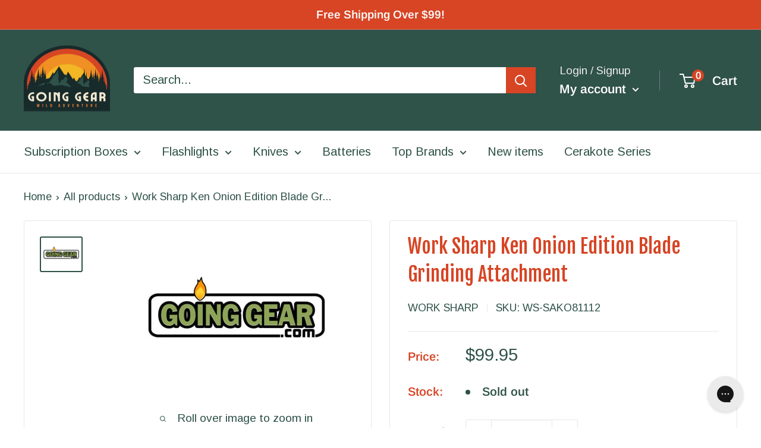

--- FILE ---
content_type: application/javascript; charset=utf-8
request_url: https://searchanise-ef84.kxcdn.com/preload_data.3E4y6a3H9b.js
body_size: 11363
content:
window.Searchanise.preloadedSuggestions=['olight flashlights','spyderco knives','benchmade knives','pro-tech knives','klarus flashlights','acebeam flashlights','southern grind','fire starter','fixed blade','nitecore flashlights','southern grind glow','olight m2r pro warrior 1800','titanium flashlight','artisan cutlery','fire steel','aa flashlights','multi tool','automatic knives','spyderco para 3','zero tolerance','head lamp','tactical pen','copper flashlight','fixed blade knife','edc club','we knife','rechargeable flashlight','key chain','cerakote flashlight','wild species','stream light','pro tech','surefire flashlights','back packs','benchmade bugout','otf knives','manker mk37','benchmade osborn design 940','bestech knives','weapon light','ukoala bag','guardian tactical','aa flashlight','cold steel','keychain light','fire starters','fidget spinner','ferro rod','kershaw knives','north mountain','olight baton','fenix flashlight','fixed blade knives','olight s1r ii cerakote','victorinox swiss army','fire piston','spyderco paramilitary 2','aaa flashlight','18650 led flashlights','head lamps','pry bar','tactical flashlight','battery charger','battery chargers','nitecore tm','uv flashlight','ursus cub','water bottle','nite ize','exclusive knife','titanium pen','eagle tac','maxpedition pouches','north mountain blade','weapon lights','s1r baton cerakote','edc flashlight','boker knives','hinderer knives','spider monkey','white river','manker e14','pocket clip','usb rechargeable flashlight','tactile turn','o light','automatic knife','water filter','protech malibu','mec army','condor knives','civivi knives','lep flashlight','butterfly knife','battery case','cotton bandanas','key ring','weltool t1','rechargeable headlamps','olight cerakote','morakniv fixed','rite in the rain','carbon fiber','three rivers','benchmade griptilian','key bar','rechargeable batteries','we knives','micro tech','arkfeld pro','going gear','tec accessories','vosteed raccoon','crkt knife','olight warrior','klarus mi2','acebeam e10','survival kit','kershaw launch','boker plus','rick hinderer','chris reeve','button lock','olight battery','bike light','keychain flashlights','folding knives','camp stove','acebeam w30','pen light','knife sharpener','spyderco para 2','cr123 flashlights','olight seeker 2 pro','hinderer xm-18','keychain flashlight','utility knife','power bank','mini bugout','civivi elementum','with depth blue','first aid','permanent match','spyderco fixed blade','weltool t2','right angle flashlight','red light','baldr mini','eagle tac flashlight','t1 pro tac 540','olight arkfeld','usb c','giant mouse','olight custom','arkfeld pro flat edc rechargeable flashlight 1300','pokelit 550 lumen','bench made 940','olight s1 baton','aaa flashlights','loop gear','going gear exclusive','ferro rods','heretic knives','fixed blades','work sharp','gear pods','bottle opener','acebeam tk16','rike knife','mystery box','pocket tool','flashlight holster','backpackers pantry','lil native','mora knife','filtration canteen','back pack','demko ad20.5','first aid kit','arkfeld ultra','high cri','spyderco salt','olight baton 3','spot light','qsp xl osprey','brass flashlight','titanium knives','dream tech','drop bear','neck knife','olight i3t','acebeam pokelit aa','work light','fox knives','multi tools','made in usa','screw driver','led lanterns','cobra tec','leatherman multitools','surefire stiletto pro 2','spyderco shaman','white river knives','benchmade adamas','olight clip','olight s1r','18650 battery charger','usb batteries','copper knife','spyderco manix 2','surefire x300','cyber monday special','going gear edc mystery box','red led','camping gear','mini griptilian','pocket knives','jet beam','benchmade bailout','right angle','bench made','long throw flashlight','water bottles','kizer sheepdog','benchmade osborne','hogue deka','jetbeam flashlight','spyderco native 5','qsp penguin','bad monkey','cr123 lithium battery','tenacious titanium','rope lighter','left hand knives','para 3 lightweight','folding knife','acebeam x75','t handle','knife mat','ndur canteen','rovy von','titanium flashlights','left handed','mystery ranch','laser flashlight','weltool t1 pro tac','olight warrior mini','benchmade 940 osborne','spyderco para','weltool t1 pro tac 540','od green','acebeam tk18','weltool t1 pro','field notes','ace beam','glow in the dark','sleeping bag','warrior mini 2','swiss army knife','sharp by design evo mini','nitecore charger','uv light','sure fire','fire kit','boker kwaiken','demko knives','southern grind spider monkey','flashlight mount','victorinox alox','t1 pro','pro tech knives','red light flashlight','spyderco delica','spyderco military','magnacut osborne','knife d2','s1r baton ii','pressure switch','left hand','rechargeable flashlights','neutral white','benchmade weekender','nu lighter','cleaning mat','ink pen','knife case','cold steel knives','weltool w4','micro stove','benchmade pen','balisong knife','guardian tactical recon-035','olight i5t','reylight pineapple mini','microtech knives','otf knife','pry tool','olight mini','mini adamas','pokelit 2*aa','buck knives','olight m2r pro','knife standards','esee knives','crkt tomahawk','olight s1','fidget spinners','flash light','acebeam x50','survival bandana','edc knives','eno hammock','zippo lighter','search lights','pocket organizer','survival gear','baton pro','pocket knife','tops knives','sog knives','acebeam terminator','acebeam k75','green light','bit driver','mora knives','snow peak','slip joint','olight charger','auto knife','knife roll','numyth tohil','pocket flashlight','olight flashlight','spyderco native','hand warmer','ka bar','survival knife','fisher space pen','weapon mount','benchmade cla','led drop in','olight pocket clip','weltool lep','gun light','olight seeker','benchmade freek','open box','spyderco manix','canteen ndur','aa battery','kansept knives','butane stove','benchmade auto','three rivers mfg','olight s2r baton ii','swiss army','light mount','kizer drop bear','olight batteries','weltool battery','fenix 18650 batteries','self defense','klarus xt','lep flashlights','sprint run','benchmade mini','white river ursus','camping tents','kershaw leek','we knife co','benchmade psk','cr123 rechargeable','artisan cutlery archaeo','fresnel lens','night core','steel will','acebeam l35','protech automatic','weltool t12','bushcraft knife','pen knife','benchmade proper','acebeam l16','protech runt 5','rick hinderer knives','14500 led flashlight','acebeam battery','acebeam 2*aa','spyderco smock','front flipper','spyderco tenacious','para military 2','trm atom','wicked edge','olight m2r','maxpedition organizer','kershaw lucha','usb rechargeable','dawson machine craft','tenable fenrir','t1 pro tac','warrior mini','spyderco sage','magnetic flashlight','nitecore flashlight','sea to summit','weltool w3','qsp knife','acebeam pokelit','night vision','flashlight 14500 battery','klarus battery','limited edition','bug out','green led','protech custom','ar 15 flashlight','assisted open','glass breaker','damascus steel','esse knives','southern grind bad monkey','case knives','aa batteries','knife exclusive','razor blade','osprey xl','protech runt','tactical ring','sunwayman flashlight','olight headlamp','black diamond','fenix pd35','hatchet axe','olight i5r','olight s2r','vulcan fire piston','exclusive knives','red flashlight','olight warrior mini 2','lep lights','led flashlight','olight copper','olight baton pro','manker mk35','corgi v','olight i3t eos','benchmade socp','spyderco dragonfly','copper flashlights','ndur canteen water filter','kizer knives','medical kit','switch blade','usb flashlight','chris reeves','olight 18650 batteries','olight warrior x pro','cobratec otf','sling bag','pocket pouch','olight m2r warrior','carabiner clip','sleeping bags','high cri flashlight','maxpedition patch','out the front knife','nitecore tip','paracord bracelet','maxpedition pouch','klarus xt11gt','crooked river','t2 tac','glow fob','flash lights','tool roll','acebeam w10','spyderco magnacut','spyderco bug','cotton bandana','benchmade infidel','nichia 219c','going gear custom cerakote series','benchmade fixed blade','i3t 2','mini sheepdog','out the front','on sale','protech sbr','spyderco endura','ferrocerium rods','weltool t2 tac','fixed knives','olight s1r baton','zipper pull','misch metal','flashlight accessories','spyderco dragonfly 2','condor machete','nitecore battery','lanyard bead','klarus mi7','cr123a battery','spyderco chaparral','weltool t8','m2r pro','acebeam l19','auto knives','hogue x5','spyderco paramilitary 3','green flashlight','weltool t17','gun flashlight','olight perun','aaa battery','w3 pro tac','well tool','rescue knife','fenix headlamp','eagletac titanium','knife storage','space pen','aa battery flashlight','pepper spray','four sevens','crkt fixed','jetbeam rrt','nitecore tip 2','goal zero','rike knives','tactical flashlights','olight pen','eagtac flashlights','protect knife','benchmade barrage','olight marauder','tactical pens','olight ultra','olight pl','olight arkfeld pro','drop in','edc armor','deep carry pocket clip','benchmade clip','battery storage','spyderco lightweight','21700 usb battery','mecarmy flashlight','magnetic charging cable','nitecore headlamp','olight titanium','survival kits','rogan mini scout','warrior nano','zt knife','flashlight clip','socp sheath','olight i3e','surefire flashlight','light my fire','olight blue','dawson machine','spyderco 15v','hunting knife','klarus xt21x','fix blade','mini freek','usb rechargeable batteries','north mountain blade chop','spyderco paramilitary','morale patches','box cutter','knife sharpening','benchmade folding knife','blue flashlight','search light','comic book','kershaw blur','fire striker','spyderco stretch','jack wolf','pro-tech runt','olight camo','prometheus lights','stainless water bottle','medford knife','acebeam e75','knife sheath','green laser','benchmade automatic','two sun','usb battery','money clip','olight ti','olight cu','silicone mat','snug pak','tail switch','klarus xt11','parang machete','flipper knives','keychain lights','kershaw launch 9','rovyvon aurora','lion steel','red lens','zt knives','hydration pack','thru night','nitecore edc','lock pick','mini crooked river','acebeam rider','foursevens flashlights','knife oil','123a rechargeable','nit ize','edc pen','acebeam w35','fenix tk','mini flashlights','olight javelot','olight pl pro','acebeam h30 6500k 4000','titanium knife','olight odin','nitecore p12','cerakote custom','clip light','tactical light','gt nano','warrior x','olight s mini','mini osborne','mini flashlight','olight warrior 3s','spyderco lil native','fire starting','olight valkyrie','klarus e1','lumintop frog','pill container','native chief','hero clip','camping stove','olight seeker 2','otf automatic','angle light','spyderco police','custom olight','gerber knives','spyderco yojimbo 2','terminator m1','going gear edc club','zero tolerance knives','tool pen','buck knife','protech godson','push knife','condor parang','sleeping pad','acebeam l35 2.0','kizer mini sheepdog','olantern mini','kansept fenrir','brass knife','ir light','rechargeable led flashlight','screwdriver pen','heretic cel','real steel','pro tac','guardian tactical recon','quick release','bluetooth speaker','olight s1r ii','manker mk34','nite core','orange flashlight','pl mini','spyderco delica 4','weltool w1','tiny monster','weltool w3 pro tac','adventure medical kit','zippo hand','pen lights','dry bag','kershaw link','acebeam m50','battery capsule','spyderco manix2','water proof','warrior 3s','w3 pro','edc bag','weltool t1 pro v2','fire cord','surefire stiletto','olight pl mini 2','tactical lights','rail mount','imalent ms18','flood flashlight','lumen top','ryder rx','olight is','benchmade otf','benchmade presidio','throwing knives','key holder','half track','olight arkfeld ultra','edc pouch','fold knife','throw flashlights','olight red','small knife','red filter','griffin co','s1r baton','mini knife','morale patch','cerakote olight','bright flash','klarus flashlight','cjrb cutlery','acebeam e70','weltool head','pro-tech malibu','fenix pd36r','ar flashlight mounts','usa made','fenix battery','cr123 flashlight','gift card','rite in the rain notebook','we civivi','10440 lithium ion battery','zippo hand warmer','neck knives','olight warrior x','utility blade','remette swordfish','para cord','solar panel','cpm 15v','otf pen','ontario knife','weltool w2','flashlight aa','small flashlight','acebeam h30','sealline boundary pack 70l black','north mountain blades','pre owned','crkt ceo','neutral white flashlight','handle scales','spool tool','pocket tools','warrior mini 3','pistol light','rechargeable battery','olight h2r','cap lights','aa headlamp','butterfly knives','edc club premium','pro tech malibu','first light','hat light','uv c flashlight','lumen x 1','protech rockeye','benchmade bugout 535','fixed knife','terminator m2','benchmade 940 exclusive','long throw flashlights','wood jewel','boker mini kwaiken','med kit','micro driver','olight hat','we k','led lenser','550 para cord','qsp knives','liberty mountain','three river','portable gas stove','spyderco sprint run','kershaw launch 11','olight baldr','i3t eos','crkt knives','blue led','utility tool','ken onion','molle pouches','rail pen','benchmade crooked river','s biner','kick stop','bicycle light','weltool flashlights','moral patch','trm knives','cr123 battery','key chain flashlights','nitecore tup','fenix flashlights','o pen','lightning otf','bear spray','amk sol','baby banter','weltool m7','bench made bugout','lt weight','seeker 2 pro','olight filter','surefire titan','vanquest trident','olight accessories','acebeam flashlight','rcr123a batteries','battery pack','nitecore batteries','eagletac d25a','endure water','edc wallet','w4 pro','acebeam m1','klarus xt12','acebeam l17','benchmade osborn','key organizer','pen knive','butane canister','titan plus','knife lanyard','cjrb pyrite','cel shade','olight x7r marauder','char cloth','gold class','button lock knife','field strip','d2 steel blade knives','warrior x pro','flash light aa','led pen','kershaw launch 8','nitecore tip se','boot knife','benchmade axis','kubey knife','90 degree flashlight','reate exo','crkt squid','write in the rain','spyderco para 3 lightweight','all gear','arkfeld copper edc','camping tent','numyth lighter','white river knife','long throw','klarus ti','cord lock','klarus xt11 tail','pro-tech magic','bolt action pen','benchmade mini bugout','olight charging cable','7 key chain flashlights','baldr pro','acebeam tk16 copper','olight h1r','micro usb cable','spyderco techno','klean kanteen','solar charger','flashlight holder','battery holder','lithium aa','case knife','red led flashlight','surefire edc','momentary mode','seeker 4 pro','ruike knives','angle head','light mounts','face mask','protech magnacut','keychain knife','white river magnacut','nalgene bottles','bushlore knife','tail cap flashlight','weltool w3pro','benchmade hat','benchmade sheath','olight baton 4','tactile knife co','flat flashlight','full tang knives','strong arm','leatherman juice','climbing gear','titanium light','misch metal rods','warrior ultra','rechargeable aaa','tactical bags','mouse firesteel','nitecore srt','blue olight','red led light','pro-tech sbr','flashlight diffuser','edc light','acebeam t36','pen led','arkfeld wrap','rey light','ultra tech','edc tools','black friday','klarus switch','benchmade scales','smith and wesson','acebeam p20','edc box','going gear edc club premium','javelot pro','weltool body','bowie knife','imalent ld70','rescue tool','g shock','o lights','acebeam ec65','olight mount','crkt pilar','s1 baton','fenix e01','note pad','out the front knives','water filters','liberty mountain bandanas','acebeam tk17','trm neutron 2','white flashlight','multicam black','protech knives','signal mirror','roaring fire','ace knives','imalent dt35','acebeam x45','benchmade exclusive','spyderco dog tag','blue knife','flashlight clips','tail click light','kershaw launch 13','exotac firestarter','emerson wave','flashlight mounts','gear pod','edc flashlights','benchmade knife','olight r50','battery box','warm white','leatherman skeletool','olight i3','olight rcr123a','olight s2','acebeam ryder rx','high candela','benchmade claymore','benchmade osborne 940','compact flashlight','rider rx','flashlight cr123','titanium folding knives','sling pack','white river ursus cub','white olight','surefire g2x','2 x aa','aa battery flashlights','head light','of green','mcnees knives','demko ad20','benchmade mini freek','acebeam headlamp','vargo titanium','side switch','bench made knives','corgi pup','spyderco sprint','right angle light','tritium vials','olight m2r pro warrior','survival knives','key fob','knife cleaning mat','nitecore tube','olight i1r','nitecore srt5','dawson knives','protech operator','olight white','kitchen knives','american blade works','crkt m16','fenix uc40','rubber mat','eagletac flashlight','nitecore tm03','hinderer eklipse','marauder mini','andrew demko','usa made flashlight','qsp hawk','picatinny mount flashlights','ka-bar knife','protech tr3','acebeam p17','crkt minimalist','gerber fastball','raffir noble','throw beam','accessories for','stainless steel flashlight','rogan tool','weltool batteries','manker flashlights','spyderco lightweight para 3','surefire g2x pro','magnifying glass','writing pen','klarus e2','olight m1x striker','head lights','green beam','lumintop w1','laser lights','no batteries flashlight','xtar chargers','water filtration','klarus xt1c','variable brightness','fox knife','strobe mode','golok machete','knives fixed','custom cerakote','fisher bullet','olight m20','adventure medical kits','g2x pro','nitecore tiny monster','self-inflating pillow','magnetic base','key knife','nitecore mt10c','s35vn knives','flip knife','loop sk 01','gear bags','olight 21700 battery','spyderco endura 4','lumintop thor 1','para 3 salt','push dagger','kershaw natrix','benchmade tool','nitecore mh25gt','esee izula','remote switch','bit set','battery bank','warrior x4','usb charger','ni glo','acebeam x80','surefire batteries','north fork','magnetic rechargeable','nitecore 18650 battery','kershaw launch 4','life straw','new man','weltool ub14-09 type-c usb rechargeable 14500 li-ion battery','lumintop gt nano','serrated blade','baton 3 pro','flood light','type c','edc gear','italian stiletto','tanto folding knife','sr mini','copper pen','crkt axe','olight holster','5.11 tactical backpack','uco lantern','range bags','fix blade knives','spyderco serrated','key lanyard','dual color','clearance flashlights','sol escape','cancel subscription','olight i5','liong mah','small fly','white river ursus 45','acebeam w10 gen ii','surefire tactical','waterproof light','olight open','nitecore p','fenix tk30','drop point','acebeam ryder','everyday carry','premium edc box','uk penknife salt','knife pouch','surefire titan plus','osprey pack','21700 battery charger','olight i3e eos','deep carry','auto folding','tool box','rcr123 battery','spyder co','strike bezel','nitecore ec','olight baldr pro','armytek headlamp','nitecore e4k','benchmade magnacut','spyderco endela','permanent match lighter','tac aa','numyth vulcan','nitecore tm38','rifle lights','nitecore ec11','benchmade material','crkt kangee','stainless water bottles','klarus xt2cr','crkt fossil','maxpedition pocket organizer','s2r baton','spyderco scales','weapons light','spartan blades','twist flashlight','olight seeker 3 pro','assisted knife','outdoor light','eagletac 18650 battery','hunting flashlight','messenger bag','sling shot','the condor bushlore','open mini','olight pl mini','stilleto knife','fenix tk75','spark headlamp','olight s1r 2','acebeam m1 terminator','mini korvid','note books','condor knife','spec ops','patch book','heavy duty kukri knife','key smart','led nichia','frame lock','tail cap','civivi mckenna','weltool flashlight','copper pocket knife','1/2 ferro rod','combat one','crkt homefront','rovyvon a1','rite in rain','butterfly tool','in stock','water bottle filter','exotac titanlight','rifle mounted flashlights','water purification','acebeam tac aa','white river m1','spyderco civilian','boker pen','traffic wand','chef knife','benchmade tanto','grab bag','long distance','klarus charger','zipper pulls','benchmade mini griptilian','t1 pro v2','spyderco knife','black lights','benchmade kitchen','olight i3 eos','green knife','multi color flashlights','axis lock','chop mini','olight arkfeld ultra comic','nichia 219b','knife folding','spyderco clip','sharp by design','acebeam rider rx','tactical knife','condor village parang','water canteen','keychain pen','junk box','ir illuminator','camp kitchen','olight seeker 4 pro','o light weapon light','lumintop thor','fanny pack','olight case','dragon fly','olight warrior 3','nitecore tini','olight x7r','leatherman free','klarus xt12gt','folding shovel','titanium pens','maintenance mat','gear aid','al mar','surefire lights','org knives','gravity knife','mecarmy ring','weltool w3 pro','flashlights with','acebeam tac','exclusive folding knife','tactile knife','stedemon spinner','weltool w5','acebeam copper','key clip','ko-axis rail pen','weltool bb7','olight mini 2','key chain light','spyderco yojumbo','aa lights','ar 15 light','stainless steel','mini infidel','olight eos','kizer gemini','acebeam l16 2.0','artisan archaeo','2x aa flashlight','acebeam gen ii','folomov edc c2','bolt pen','edc bags','waterproof bag','pocket shot','4 x aa','permanent metal match','sog seal pup','range bag','kizer begleiter 2','shipping cost','8oz butane canister','ball bearing','ace knife','cooking stove','fire rod','olight sr2','gas stove','portable stove','benchmade mini presidio','olight ark','flashlight pocket clip','olight mystery machine','mecarmy sgn3','fenix pd','vosteed corgi','custom knife','benchmade mini adamas','surefire backup','weltool tac','baton turbo','acebeam t27','waterproof capsule','suunto core','blue clip','keychain flash','spyderco cara cara 2','blast match','olight brass','leather sheath','baton 3 pro max','kershaw dividend','spyderco siren','tec accessories r1 titanium lanyard bead','bike lights','spyderco military 2','steel will knives','acebeam 18650 battery','cru wear','acebeam l19 2.0','benchmade fact','key unity','benchmade folding','nitecore tiki','weltool t8plus','fixed blad','klarus xt11s','nitecore p30','xtar vc4','olight javelot pro','cap light','i5t eos','hat clip','ar 15 lights','21700 protected rechargeable battery','folding knives d2','fenix batteries','free shipping','olight pro','fenix e20','olight obulb','olight arkfeld uv','olight zombie','olight r50 seeker','ark pro','spyderco para 3 15v','red headlamp','olight m18','benchmade shootout','ace beam w30','tini 2 light','acebeam titanium','portable camp','best flashlight','nitecore edc27','key flashlight','white river cub','olight warrior nano','benchmade anthem','bug out bag','quiet carry','we knife 704','utility knives','aa light','olight rechargeable flashlights','gossamer gear','split ring','lumintop lep','fixed blade\'s','smooth criminal','1 diameter flashlight','benchmade s30v','pl mini 2','fire stick','bench made griptillian','cold steel sr1','swiss tool','klarus 18650 battery','nitecore rechargeable','kubey knife drake','boker knife','cr123 batteries','kershaw auto','nitecore mh12','buck and bear','left hand knife','olight baton 3 pro max','kitchen knife','olight weapon light','ar weapon lights','benchmade claymore mini','area light','kershaw livewire','benchmade water','beacon lights','d cell flashlights','spartan knives','olight knife','weltool holster','run lights','drop in led','knife tool','eagletac flashlights','stun gun','camo flashlight','benchmade griptillian','kershaw bel air','klarus xt2c','acebeam l30 gen ii','right angle flashlights','nitecore tm36','stuff sack','lumintop tool','les george','condor kukri','olight javelot turbo','aaa batteries','crkt sheath','xl osprey','eagtac batteries 3400mah','uv led','olight r flashlight','swiss army knives','we knife co ltd','flashlight filter','spyderco ladybug','olight oclip','olight warrior mini 3','fenix tk16','propane camp stove','orange knife','edc knife','t25c2 pro','acebeam l30','led knife','forest axe','freeze 2 copper','my order','lightning elite','manker u22','para military','laser pointer','fill light','lumintop df1','benchmade om','nitecore tm15','keychain tool','1 blade knife','olight m2t','replaceable blade','dpx gear','automatic folding knives','benchmade valet','artisan shark','tengu flipper','spyderco para military 2','fenix 21700 battery','protech godfather','14500 battery light','acebeam x80gt','pocket knive','black scout survival','w3 plus','of knife pen','sheath w/clip for socp 176 178 179 black','little main street','m1 pro','hinderer copper','tip se','rechargeable keychain lights','nitecore ha23','benchmade casbah','rough ryder','deep carry light','rechargeable aa batteries','ar lights','crkt fixed blade','auto fact','eno hammocks','mini adira','xhp35 hi','pill holder','griffin tool','acebeam p16','flashlight for','fix blades','titanium cup','hot cold','flashlight aaa','acebeam m2','zt 0562cf','diving light','7 strand paracord','serrated folder','manker e14 iii','artisan tomahawk','red knife','medford knife and tool','odin mini','m1t raider','klarus g15','flashlight blue','protech sprint','benchmade bali-song','ant man','1 x aa','flashlights keychain','eagle tec','red dot','saddle mountain','benchmade pocket clip','copper kwaiken','eagletac battery','protech tr-3','fuel canister','handle firesteel','spyderco compression lock','vanquest fatpack','p60 replacement','2 aa flashlight','olight magnetic','copper light','artisan cutlery wren','weltool w4 pro','weltool t','guardian tactical scout','olight green','lep light','bicycle lights','olight tw','mess kit','paracord 7 strand','eag tac','rustic gent','klarus xt11x','sog multitool','waterproof flashlight','we knife 601','fenix e30r','jade g10','pro-tech tr-3','arkfeld comic','three rivers manufacturing','short rockeye','victorinox cadet','klarus e3','white laser','charging cable','victorinox compact','benchmade os','acebeam lep','imalent ms18 100','3400mah 18650 batteries','boker mini','civivi knife','medical tourniquets','imr battery','klarus 360x1','jetbeam 3m','new flashlights','fire strikers','seven ten','olight array','replacement clip','belt clip','guardian tactical recon 040','zac brown','olight s10','klarus ha2c','folding knife 3.8','ink pens','rechargeable lantern','fire starter kit','o rings','native salt','spyderco byrd','edc tool','tech mat','2 blade pocket knife','wood handle knives','26650s battery','bugout mini','lightweight knives','benchmade triage','custom knives','ontario knife company','jeff park bones','arkfeld uv','maxpedition mini','hunting light','fire starter gear','titanium pry bar','rain poncho','canteen with water filter','thor mini','single output flashlight','reylight pineapple','qsp osprey','knife kit','car flashlight','nail clip','flashlight usb','weltool lh1','flashlight titanium','acebeam terminator m1','s1r ii','olight lantern','dry sack','pressure pad','eat your coffee','weltool uv','flashlight laser','spyderco police 4','torx driver','klarus trs1','spyderco pocket clip','18650 rechargeable battery','tactical knives','classic sd','manix 2 xl','fenix ld30','pacific salt','we knife high fin','ambi clip','80s camo','tenable bömbur','olight warrior ultra','all products','main street','flashlight attachment','belt light','playing cards','o knife','spyderco para3','portable power','applied weapons','flashlight for ar','micarta knives','native 5 lightweight','olight marauder 2','olight baldr mini','fixed full tang','emergency whistle','cjrb lock','james williams','benchmade mediator','knife brands','spark flashlight','acebeam aa','edc light\'s','benchmade gold class','eagletac mx25l4c','work mat','victorinox sd','midnight camo','folding saw','fresnel lenses','shoulder bags','teeny dx3e ss','dx3b clicky pro','kershaw folding','rechargeable usb batteries','we d2','knife lube','tool aa','weltool t1 v2','spyderco stretch 2','bolt action','perun 2 mini','weltool t1 tac','m2r warrior','maxpedition morale patch book','gayle bradley','artisan cutlery shark','spyderco rex 45','od green flashlight','spyderco harrier 2','osprey manta','cpm m4','5.11 covert bag','kershaw emerson','ontario rat','morakniv companion','white laser flashlight','18 in sheath','olight winter','flashlight lanyard','c3 fidget spinner','knife bag','acebeam p18','hinderer brass','t hawk','magnetic charger','olight h1','spyderco para-military 3','acebeam h40','battery storage case','sog terminus xr','dog leashes','trm neutron','armytek prime','remette rhino','jet beam led flashlight','camp light','opinel no 8','olight traffic wand','eagletac d25','weltool w3 plus','olight m10','olight m','best tech','signal light','olight cr123','folomov edc c1','z wear','uv flashlights','18650 acebeam flashlight','vosteed corgi pup','olight i3t 2','klarus rs80','spyderco urban','2 x aaa','mininch tool','kizer begleiter','manix 2 spy27','multi color','search and rescue flashlights','ir led','keychain tools','fenix hm61r','edc tray','saker falcon','remette wild species','high candela flashlight','bench made socp kit','kick stop chop','kunwu gringo','fenix pd30','ace grand','i light','edc light rechargeable','tr-3 integrity','mora eldris','spyderco micarta','at 15 flashlight','eagletac 3a','zt 0450cf','survival blanket','key port','night light','green flashlights','olight uv','simple shot','flashlight with','flat grind','olight s','spyderco k390','angle flashlight','oclip pro','nitecore mh27','small lights','search rescue','protech newport','lord and field','bench made bug out','water storage','side click','baton 4 premium','bel air','ultratac k18','artisan cutlery proponent','green filter','benchmade arvensis','niwalker flashlights','off knife','fenix e03r','x65 mini','perun mini','massad ayoob','d2 steel','freeze dried food','lights for','portable gas stove grill','flashlight copper','olight i5t eos','zippo lights','camp pot','aaa x 2 flashlight','stormproof matches','klarus xt1a','fenix ld12','mag lite','bags packs','surefire 123a','morale patch book','cr 123a flashlight','olight pressure switch','xp-l hi','jesper voxnaes','edc premium','presidio ii','d cell battery','srt7 nitecore','polymer flashlight','knife maintenance','emergency blanket','ultra violet flashlights','victorinox nail','camelbak backpack','klarus xt30r','nitecore p20uv v2','sig sauer','real steel g5 metamorph','drifter blades','flashlight 1 aaa','baton 3 premium','military military','olight headband','tagged out','cobratec fs-x medium','boker fixed blade','benchmade automatic knives','olight m1t raider','light s mini','waterproof flash light','leaf jumper','manker mk36','pro tech runt','gt nano pro','archaeo carbon','american made','blue knives','warrior x turbo','thor 1 gyro','tohil lighter','outdoor edge','we banter','maxpedition jumbo versipack','keep 2 go tubes','manker e05','kershaw cqc','blue titanium','crkt provoke','tape measure','battery weltool','victorinox classic','mcc3 magnetic charging cable','olight s1r 2 winter edition','fenix lantern','olight sr91','d cell','rechargable flashlight','nitecore mh20gt','olight rechargeable','push knives','acebeam filter','vision fg','usb-c flashlight','nitecore tm28','outdoor lights','olight arkpro','north mountain chop','olight oclip ultra','olight i3t2','qsp canary','camo carbon','fox rescue','carry bag','pocket clip benchmade','lumintop tube','artisan cutlery tomahawk','red olight','camp knife','black light','surefire pro','stretch 2 xl','cr123a batteries rechargeable','copper bones','spyderco yojimbo','fenix ld','fire steel blanks','orange olight','camping lights','klarus batteries','maglite flashlight','long range','baton clip','vanquest javelin 18','usb c flashlight','olight mat','edc carry','air pro','jetboil cooking system','morakniv companion heavy duty','usb port flashlight','charger magnetic','sol bivvy','inforce flashlight','weltool bb6','4 aa flashlight','usb c rechargeable flashlight','o lights light switch','small knive','x mount','bugout scales','rain gear','hudson bay knife','spyderco para-military 2','aurora light','kershaw knockout','s mini','slipjoint knives','spyderco dragonfly2','spyderco deep pocket clip','adventure medical','gear roll','nitecore mt2c','acebeam ec35','wharncliffe salt','laulima metal craft','nitecore mt2a','ra clicky','helmet light','sharpening stone','nitecore concept 2','rifle light','gun belt','armytek pro','acebeam x10','olight baton clip','gas mask','traffic light','acebeam batteries','rcr123 batteries','weltool bb8','cordura wrap','warrior pro','bad monkey glow','spyderco sharpmaker','bike mount','fenix pd25','southern grind knives','srm knives','stainless steel pen','strider knives','infinitely variable','fenix t6','rechargeable aa','special edition','olight s1 mini baton','strobe light','going gear custom','spyderco para 3 pocket clip','zebra light','bushlore blade blank','olight limited','ken onion knife','drop point folding knife','manker ii','weltool w','olight aa','cjrb folding knives','water filter bottle','every day carry flashlights','assisted opening','knife black blade','led clip light','battery accessories','esee fixed blade','olight 18650 battery','hydra knives','nitecore mh23','usb port','artisan cutlery tool','olight array 2 pro','titanium clip','match case','rite in the rain pen','para military 3','protech pt','uco candles','hidden canyon','nitecore torch','brightest flashlight','glass lens','armytek partner','lens light','mini griptillian','crenulated bezel','bottle water','mt2a pro','o light mini','desert tan','olight m1t','thrower flashlight','ti tape','tactical hat','leatherman surge','olight lamp','angle head flashlight','protech strider','olight headlamps','lightning otf elite','eye of ra','white mountain','titanium bottle','crkt pen','artisan cutlery knives','automatic folding knife','surefire fury','rechargeable keychain light','high output flashlights','kansept damascus','qsp slip','white and red led\'s','i3t 2 eos','water bag','karambit folding knife','olight s30r baton','damasteel folding','civivi vision','benchmade immunity','sog xr','16340 battery usb','reate pl','x9r marauder','mini one','pro-tech godson','cr123a rechargeable','at scales','nail clipper','amp first aid','nitecore i4000r','titanium fidget spinner','weltool lh','keep power','flashlight case','protect malibu','stars and stripes','cobra tech','thumb stud','polarized sunglasses','pen flashlight','sunwayman lights','assisted folding knife','olight s1r baton 2','pro tech runt 5','ceramic folding knives','knife tools','klarus mi7 ti','spyderco manbug','we elementum','knife set','t2 pro tac','medical kits','sog seal','t1 tac','nitecore mt2a pro','smith optics','purple flashlight','flashlight cri','benchmade tengu','lifestraw water filters','we lantern','splash guard','nitecore mt20c','edc aa','assist knife','guardian tactical recon-040','usb right','fenix e','m2r pro warrior','keychain lighter','power station','water tight','stainless steel cup','spring assist knife','olight cera','bench made auto','brass tool'];